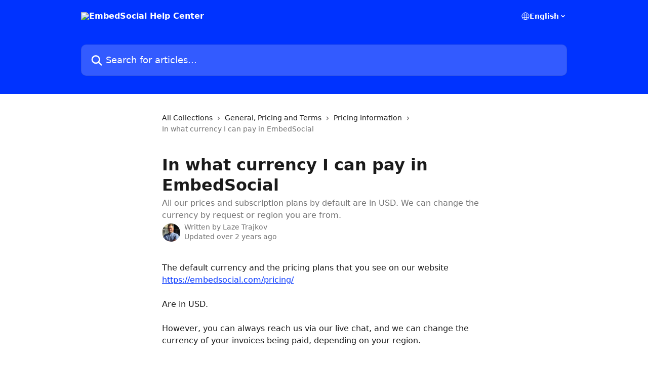

--- FILE ---
content_type: text/html; charset=utf-8
request_url: https://embedsocial.com/help/en/articles/3792816-in-what-currency-i-can-pay-in-embedsocial
body_size: 13955
content:
<!DOCTYPE html><html lang="en"><head><meta charSet="utf-8" data-next-head=""/><title data-next-head="">In what currency I can pay in EmbedSocial | EmbedSocial Help Center</title><meta property="og:title" content="In what currency I can pay in EmbedSocial | EmbedSocial Help Center" data-next-head=""/><meta name="twitter:title" content="In what currency I can pay in EmbedSocial | EmbedSocial Help Center" data-next-head=""/><meta property="og:description" content="All our prices and subscription plans by default are in USD. We can change the currency by request or region you are from." data-next-head=""/><meta name="twitter:description" content="All our prices and subscription plans by default are in USD. We can change the currency by request or region you are from." data-next-head=""/><meta name="description" content="All our prices and subscription plans by default are in USD. We can change the currency by request or region you are from." data-next-head=""/><meta property="og:type" content="article" data-next-head=""/><meta property="og:image" content="https://downloads.intercomcdn.com/i/o/274846/022377e5576a12c5c7cf02e3/80f696bd6ef011b9aa54c8e010f22a71.png" data-next-head=""/><meta property="twitter:image" content="https://downloads.intercomcdn.com/i/o/274846/022377e5576a12c5c7cf02e3/80f696bd6ef011b9aa54c8e010f22a71.png" data-next-head=""/><meta name="robots" content="all" data-next-head=""/><meta name="viewport" content="width=device-width, initial-scale=1" data-next-head=""/><link href="https://intercom.help/embedsocial/assets/favicon" rel="icon" data-next-head=""/><link rel="canonical" href="https://embedsocial.com/help/en/articles/3792816-in-what-currency-i-can-pay-in-embedsocial" data-next-head=""/><link rel="alternate" href="https://embedsocial.com/help/en/articles/3792816-in-what-currency-i-can-pay-in-embedsocial" hrefLang="en" data-next-head=""/><link rel="alternate" href="https://embedsocial.com/help/fr/articles/3792816-en-quelle-devise-puis-je-payer-sur-embedsocial" hrefLang="fr" data-next-head=""/><link rel="alternate" href="https://embedsocial.com/help/de/articles/3792816-in-welcher-wahrung-kann-ich-bei-embedsocial-bezahlen" hrefLang="de" data-next-head=""/><link rel="alternate" href="https://embedsocial.com/help/it/articles/3792816-in-quale-valuta-posso-pagare-su-embedsocial" hrefLang="it" data-next-head=""/><link rel="alternate" href="https://embedsocial.com/help/pt/articles/3792816-em-que-moeda-posso-pagar-na-embedsocial" hrefLang="pt" data-next-head=""/><link rel="alternate" href="https://embedsocial.com/help/es/articles/3792816-en-que-moneda-puedo-pagar-en-embedsocial" hrefLang="es" data-next-head=""/><link rel="alternate" href="https://embedsocial.com/help/en/articles/3792816-in-what-currency-i-can-pay-in-embedsocial" hrefLang="x-default" data-next-head=""/><link nonce="oc+t32HAgJQHZz+B93Qd+aNgCZfJNpURODJd3HER3fo=" rel="preload" href="https://static.intercomassets.com/_next/static/css/3141721a1e975790.css" as="style"/><link nonce="oc+t32HAgJQHZz+B93Qd+aNgCZfJNpURODJd3HER3fo=" rel="stylesheet" href="https://static.intercomassets.com/_next/static/css/3141721a1e975790.css" data-n-g=""/><noscript data-n-css="oc+t32HAgJQHZz+B93Qd+aNgCZfJNpURODJd3HER3fo="></noscript><script defer="" nonce="oc+t32HAgJQHZz+B93Qd+aNgCZfJNpURODJd3HER3fo=" nomodule="" src="https://static.intercomassets.com/_next/static/chunks/polyfills-42372ed130431b0a.js"></script><script defer="" src="https://static.intercomassets.com/_next/static/chunks/7506.a4d4b38169fb1abb.js" nonce="oc+t32HAgJQHZz+B93Qd+aNgCZfJNpURODJd3HER3fo="></script><script src="https://static.intercomassets.com/_next/static/chunks/webpack-bddfdcefc2f9fcc5.js" nonce="oc+t32HAgJQHZz+B93Qd+aNgCZfJNpURODJd3HER3fo=" defer=""></script><script src="https://static.intercomassets.com/_next/static/chunks/framework-1f1b8d38c1d86c61.js" nonce="oc+t32HAgJQHZz+B93Qd+aNgCZfJNpURODJd3HER3fo=" defer=""></script><script src="https://static.intercomassets.com/_next/static/chunks/main-867d51f9867933e7.js" nonce="oc+t32HAgJQHZz+B93Qd+aNgCZfJNpURODJd3HER3fo=" defer=""></script><script src="https://static.intercomassets.com/_next/static/chunks/pages/_app-48cb5066bcd6f6c7.js" nonce="oc+t32HAgJQHZz+B93Qd+aNgCZfJNpURODJd3HER3fo=" defer=""></script><script src="https://static.intercomassets.com/_next/static/chunks/d0502abb-aa607f45f5026044.js" nonce="oc+t32HAgJQHZz+B93Qd+aNgCZfJNpURODJd3HER3fo=" defer=""></script><script src="https://static.intercomassets.com/_next/static/chunks/6190-ef428f6633b5a03f.js" nonce="oc+t32HAgJQHZz+B93Qd+aNgCZfJNpURODJd3HER3fo=" defer=""></script><script src="https://static.intercomassets.com/_next/static/chunks/5729-6d79ddfe1353a77c.js" nonce="oc+t32HAgJQHZz+B93Qd+aNgCZfJNpURODJd3HER3fo=" defer=""></script><script src="https://static.intercomassets.com/_next/static/chunks/296-7834dcf3444315af.js" nonce="oc+t32HAgJQHZz+B93Qd+aNgCZfJNpURODJd3HER3fo=" defer=""></script><script src="https://static.intercomassets.com/_next/static/chunks/4835-9db7cd232aae5617.js" nonce="oc+t32HAgJQHZz+B93Qd+aNgCZfJNpURODJd3HER3fo=" defer=""></script><script src="https://static.intercomassets.com/_next/static/chunks/2735-8954effe331a5dbf.js" nonce="oc+t32HAgJQHZz+B93Qd+aNgCZfJNpURODJd3HER3fo=" defer=""></script><script src="https://static.intercomassets.com/_next/static/chunks/pages/%5BhelpCenterIdentifier%5D/%5Blocale%5D/articles/%5BarticleSlug%5D-cb17d809302ca462.js" nonce="oc+t32HAgJQHZz+B93Qd+aNgCZfJNpURODJd3HER3fo=" defer=""></script><script src="https://static.intercomassets.com/_next/static/owCM6oqJUAqxAIiAh7wdD/_buildManifest.js" nonce="oc+t32HAgJQHZz+B93Qd+aNgCZfJNpURODJd3HER3fo=" defer=""></script><script src="https://static.intercomassets.com/_next/static/owCM6oqJUAqxAIiAh7wdD/_ssgManifest.js" nonce="oc+t32HAgJQHZz+B93Qd+aNgCZfJNpURODJd3HER3fo=" defer=""></script><meta name="sentry-trace" content="466a6b2cd9c2eee8964f74135c68ae27-3b90fa7aebdad69c-0"/><meta name="baggage" content="sentry-environment=production,sentry-release=26d76f7c84b09204ce798b2e4a56b669913ab165,sentry-public_key=187f842308a64dea9f1f64d4b1b9c298,sentry-trace_id=466a6b2cd9c2eee8964f74135c68ae27,sentry-org_id=2129,sentry-sampled=false,sentry-sample_rand=0.1769873981406035,sentry-sample_rate=0"/><style id="__jsx-3015028748">:root{--body-bg: rgb(255, 255, 255);
--body-image: none;
--body-bg-rgb: 255, 255, 255;
--body-border: rgb(230, 230, 230);
--body-primary-color: #1a1a1a;
--body-secondary-color: #737373;
--body-reaction-bg: rgb(242, 242, 242);
--body-reaction-text-color: rgb(64, 64, 64);
--body-toc-active-border: #737373;
--body-toc-inactive-border: #f2f2f2;
--body-toc-inactive-color: #737373;
--body-toc-active-font-weight: 400;
--body-table-border: rgb(204, 204, 204);
--body-color: hsl(0, 0%, 0%);
--footer-bg: rgb(255, 255, 255);
--footer-image: none;
--footer-border: rgb(230, 230, 230);
--footer-color: hsl(211, 10%, 61%);
--header-bg: rgb(0, 51, 255);
--header-image: none;
--header-color: hsl(0, 0%, 100%);
--collection-card-bg: rgb(255, 255, 255);
--collection-card-image: none;
--collection-card-color: hsl(228, 100%, 50%);
--card-bg: rgb(255, 255, 255);
--card-border-color: rgb(230, 230, 230);
--card-border-inner-radius: 6px;
--card-border-radius: 8px;
--card-shadow: 0 1px 2px 0 rgb(0 0 0 / 0.05);
--search-bar-border-radius: 10px;
--search-bar-width: 100%;
--ticket-blue-bg-color: #dce1f9;
--ticket-blue-text-color: #334bfa;
--ticket-green-bg-color: #d7efdc;
--ticket-green-text-color: #0f7134;
--ticket-orange-bg-color: #ffebdb;
--ticket-orange-text-color: #b24d00;
--ticket-red-bg-color: #ffdbdb;
--ticket-red-text-color: #df2020;
--header-height: 405px;
--header-subheader-background-color: #000000;
--header-subheader-font-color: #FFFFFF;
--content-block-bg: rgb(245, 245, 245);
--content-block-image: none;
--content-block-color: hsl(0, 0%, 10%);
--content-block-button-bg: rgb(51, 75, 250);
--content-block-button-image: none;
--content-block-button-color: hsl(0, 0%, 100%);
--content-block-button-radius: 6px;
--primary-color: hsl(228, 100%, 50%);
--primary-color-alpha-10: hsla(228, 100%, 50%, 0.1);
--primary-color-alpha-60: hsla(228, 100%, 50%, 0.6);
--text-on-primary-color: #ffffff}</style><style id="__jsx-1611979459">:root{--font-family-primary: system-ui, "Segoe UI", "Roboto", "Helvetica", "Arial", sans-serif, "Apple Color Emoji", "Segoe UI Emoji", "Segoe UI Symbol"}</style><style id="__jsx-2466147061">:root{--font-family-secondary: system-ui, "Segoe UI", "Roboto", "Helvetica", "Arial", sans-serif, "Apple Color Emoji", "Segoe UI Emoji", "Segoe UI Symbol"}</style><style id="__jsx-cf6f0ea00fa5c760">.fade-background.jsx-cf6f0ea00fa5c760{background:radial-gradient(333.38%100%at 50%0%,rgba(var(--body-bg-rgb),0)0%,rgba(var(--body-bg-rgb),.00925356)11.67%,rgba(var(--body-bg-rgb),.0337355)21.17%,rgba(var(--body-bg-rgb),.0718242)28.85%,rgba(var(--body-bg-rgb),.121898)35.03%,rgba(var(--body-bg-rgb),.182336)40.05%,rgba(var(--body-bg-rgb),.251516)44.25%,rgba(var(--body-bg-rgb),.327818)47.96%,rgba(var(--body-bg-rgb),.409618)51.51%,rgba(var(--body-bg-rgb),.495297)55.23%,rgba(var(--body-bg-rgb),.583232)59.47%,rgba(var(--body-bg-rgb),.671801)64.55%,rgba(var(--body-bg-rgb),.759385)70.81%,rgba(var(--body-bg-rgb),.84436)78.58%,rgba(var(--body-bg-rgb),.9551)88.2%,rgba(var(--body-bg-rgb),1)100%),var(--header-image),var(--header-bg);background-size:cover;background-position-x:center}</style><style id="__jsx-62724fba150252e0">.related_articles section a{color:initial}</style><style id="__jsx-4bed0c08ce36899e">.article_body a:not(.intercom-h2b-button){color:var(--primary-color)}article a.intercom-h2b-button{background-color:var(--primary-color);border:0}.zendesk-article table{overflow-x:scroll!important;display:block!important;height:auto!important}.intercom-interblocks-unordered-nested-list ul,.intercom-interblocks-ordered-nested-list ol{margin-top:16px;margin-bottom:16px}.intercom-interblocks-unordered-nested-list ul .intercom-interblocks-unordered-nested-list ul,.intercom-interblocks-unordered-nested-list ul .intercom-interblocks-ordered-nested-list ol,.intercom-interblocks-ordered-nested-list ol .intercom-interblocks-ordered-nested-list ol,.intercom-interblocks-ordered-nested-list ol .intercom-interblocks-unordered-nested-list ul{margin-top:0;margin-bottom:0}.intercom-interblocks-image a:focus{outline-offset:3px}</style></head><body><div id="__next"><div dir="ltr" class="h-full w-full"><a href="#main-content" class="sr-only font-bold text-header-color focus:not-sr-only focus:absolute focus:left-4 focus:top-4 focus:z-50" aria-roledescription="Link, Press control-option-right-arrow to exit">Skip to main content</a><main class="header__lite"><header id="header" data-testid="header" class="jsx-cf6f0ea00fa5c760 flex flex-col text-header-color"><div class="jsx-cf6f0ea00fa5c760 relative flex grow flex-col mb-9 bg-header-bg bg-header-image bg-cover bg-center pb-9"><div id="sr-announcement" aria-live="polite" class="jsx-cf6f0ea00fa5c760 sr-only"></div><div class="jsx-cf6f0ea00fa5c760 flex h-full flex-col items-center marker:shrink-0"><section class="relative flex w-full flex-col mb-6 pb-6"><div class="header__meta_wrapper flex justify-center px-5 pt-6 leading-none sm:px-10"><div class="flex items-center w-240" data-testid="subheader-container"><div class="mo__body header__site_name"><div class="header__logo"><a href="/help/en/"><img src="https://downloads.intercomcdn.com/i/o/274844/20a310a0a9cac2b2be4c2bea/6015aaa8ad3ef6eeb9eabbd43a33a77c.png" height="43" alt="EmbedSocial Help Center"/></a></div></div><div><div class="flex items-center font-semibold"><div class="flex items-center md:hidden" data-testid="small-screen-children"><button class="flex items-center border-none bg-transparent px-1.5" data-testid="hamburger-menu-button" aria-label="Open menu"><svg width="24" height="24" viewBox="0 0 16 16" xmlns="http://www.w3.org/2000/svg" class="fill-current"><path d="M1.86861 2C1.38889 2 1 2.3806 1 2.85008C1 3.31957 1.38889 3.70017 1.86861 3.70017H14.1314C14.6111 3.70017 15 3.31957 15 2.85008C15 2.3806 14.6111 2 14.1314 2H1.86861Z"></path><path d="M1 8C1 7.53051 1.38889 7.14992 1.86861 7.14992H14.1314C14.6111 7.14992 15 7.53051 15 8C15 8.46949 14.6111 8.85008 14.1314 8.85008H1.86861C1.38889 8.85008 1 8.46949 1 8Z"></path><path d="M1 13.1499C1 12.6804 1.38889 12.2998 1.86861 12.2998H14.1314C14.6111 12.2998 15 12.6804 15 13.1499C15 13.6194 14.6111 14 14.1314 14H1.86861C1.38889 14 1 13.6194 1 13.1499Z"></path></svg></button><div class="fixed right-0 top-0 z-50 h-full w-full hidden" data-testid="hamburger-menu"><div class="flex h-full w-full justify-end bg-black bg-opacity-30"><div class="flex h-fit w-full flex-col bg-white opacity-100 sm:h-full sm:w-1/2"><button class="text-body-font flex items-center self-end border-none bg-transparent pr-6 pt-6" data-testid="hamburger-menu-close-button" aria-label="Close menu"><svg width="24" height="24" viewBox="0 0 16 16" xmlns="http://www.w3.org/2000/svg"><path d="M3.5097 3.5097C3.84165 3.17776 4.37984 3.17776 4.71178 3.5097L7.99983 6.79775L11.2879 3.5097C11.6198 3.17776 12.158 3.17776 12.49 3.5097C12.8219 3.84165 12.8219 4.37984 12.49 4.71178L9.20191 7.99983L12.49 11.2879C12.8219 11.6198 12.8219 12.158 12.49 12.49C12.158 12.8219 11.6198 12.8219 11.2879 12.49L7.99983 9.20191L4.71178 12.49C4.37984 12.8219 3.84165 12.8219 3.5097 12.49C3.17776 12.158 3.17776 11.6198 3.5097 11.2879L6.79775 7.99983L3.5097 4.71178C3.17776 4.37984 3.17776 3.84165 3.5097 3.5097Z"></path></svg></button><nav class="flex flex-col pl-4 text-black"><div class="relative cursor-pointer has-[:focus]:outline"><select class="peer absolute z-10 block h-6 w-full cursor-pointer opacity-0 md:text-base" aria-label="Change language" id="language-selector"><option value="/help/en/articles/3792816-in-what-currency-i-can-pay-in-embedsocial" class="text-black" selected="">English</option><option value="/help/fr/articles/3792816-en-quelle-devise-puis-je-payer-sur-embedsocial" class="text-black">Français</option><option value="/help/de/articles/3792816-in-welcher-wahrung-kann-ich-bei-embedsocial-bezahlen" class="text-black">Deutsch</option><option value="/help/it/articles/3792816-in-quale-valuta-posso-pagare-su-embedsocial" class="text-black">Italiano</option><option value="/help/ja/articles/3792816" class="text-black">日本語</option><option value="/help/pt/articles/3792816-em-que-moeda-posso-pagar-na-embedsocial" class="text-black">Português</option><option value="/help/es/articles/3792816-en-que-moneda-puedo-pagar-en-embedsocial" class="text-black">Español</option></select><div class="mb-10 ml-5 flex items-center gap-1 text-md hover:opacity-80 peer-hover:opacity-80 md:m-0 md:ml-3 md:text-base" aria-hidden="true"><svg id="locale-picker-globe" width="16" height="16" viewBox="0 0 16 16" fill="none" xmlns="http://www.w3.org/2000/svg" class="shrink-0" aria-hidden="true"><path d="M8 15C11.866 15 15 11.866 15 8C15 4.13401 11.866 1 8 1C4.13401 1 1 4.13401 1 8C1 11.866 4.13401 15 8 15Z" stroke="currentColor" stroke-linecap="round" stroke-linejoin="round"></path><path d="M8 15C9.39949 15 10.534 11.866 10.534 8C10.534 4.13401 9.39949 1 8 1C6.60051 1 5.466 4.13401 5.466 8C5.466 11.866 6.60051 15 8 15Z" stroke="currentColor" stroke-linecap="round" stroke-linejoin="round"></path><path d="M1.448 5.75989H14.524" stroke="currentColor" stroke-linecap="round" stroke-linejoin="round"></path><path d="M1.448 10.2402H14.524" stroke="currentColor" stroke-linecap="round" stroke-linejoin="round"></path></svg>English<svg id="locale-picker-arrow" width="16" height="16" viewBox="0 0 16 16" fill="none" xmlns="http://www.w3.org/2000/svg" class="shrink-0" aria-hidden="true"><path d="M5 6.5L8.00093 9.5L11 6.50187" stroke="currentColor" stroke-width="1.5" stroke-linecap="round" stroke-linejoin="round"></path></svg></div></div></nav></div></div></div></div><nav class="hidden items-center md:flex" data-testid="large-screen-children"><div class="relative cursor-pointer has-[:focus]:outline"><select class="peer absolute z-10 block h-6 w-full cursor-pointer opacity-0 md:text-base" aria-label="Change language" id="language-selector"><option value="/help/en/articles/3792816-in-what-currency-i-can-pay-in-embedsocial" class="text-black" selected="">English</option><option value="/help/fr/articles/3792816-en-quelle-devise-puis-je-payer-sur-embedsocial" class="text-black">Français</option><option value="/help/de/articles/3792816-in-welcher-wahrung-kann-ich-bei-embedsocial-bezahlen" class="text-black">Deutsch</option><option value="/help/it/articles/3792816-in-quale-valuta-posso-pagare-su-embedsocial" class="text-black">Italiano</option><option value="/help/ja/articles/3792816" class="text-black">日本語</option><option value="/help/pt/articles/3792816-em-que-moeda-posso-pagar-na-embedsocial" class="text-black">Português</option><option value="/help/es/articles/3792816-en-que-moneda-puedo-pagar-en-embedsocial" class="text-black">Español</option></select><div class="mb-10 ml-5 flex items-center gap-1 text-md hover:opacity-80 peer-hover:opacity-80 md:m-0 md:ml-3 md:text-base" aria-hidden="true"><svg id="locale-picker-globe" width="16" height="16" viewBox="0 0 16 16" fill="none" xmlns="http://www.w3.org/2000/svg" class="shrink-0" aria-hidden="true"><path d="M8 15C11.866 15 15 11.866 15 8C15 4.13401 11.866 1 8 1C4.13401 1 1 4.13401 1 8C1 11.866 4.13401 15 8 15Z" stroke="currentColor" stroke-linecap="round" stroke-linejoin="round"></path><path d="M8 15C9.39949 15 10.534 11.866 10.534 8C10.534 4.13401 9.39949 1 8 1C6.60051 1 5.466 4.13401 5.466 8C5.466 11.866 6.60051 15 8 15Z" stroke="currentColor" stroke-linecap="round" stroke-linejoin="round"></path><path d="M1.448 5.75989H14.524" stroke="currentColor" stroke-linecap="round" stroke-linejoin="round"></path><path d="M1.448 10.2402H14.524" stroke="currentColor" stroke-linecap="round" stroke-linejoin="round"></path></svg>English<svg id="locale-picker-arrow" width="16" height="16" viewBox="0 0 16 16" fill="none" xmlns="http://www.w3.org/2000/svg" class="shrink-0" aria-hidden="true"><path d="M5 6.5L8.00093 9.5L11 6.50187" stroke="currentColor" stroke-width="1.5" stroke-linecap="round" stroke-linejoin="round"></path></svg></div></div></nav></div></div></div></div></section><section class="relative mx-5 flex h-full w-full flex-col items-center px-5 sm:px-10"><div class="flex h-full max-w-full flex-col w-240 justify-end" data-testid="main-header-container"><div id="search-bar" class="relative w-full"><form action="/help/en/" autoComplete="off"><div class="flex w-full flex-col items-start"><div class="relative flex w-full sm:w-search-bar"><label for="search-input" class="sr-only">Search for articles...</label><input id="search-input" type="text" autoComplete="off" class="peer w-full rounded-search-bar border border-black-alpha-8 bg-white-alpha-20 p-4 ps-12 font-secondary text-lg text-header-color shadow-search-bar outline-none transition ease-linear placeholder:text-header-color hover:bg-white-alpha-27 hover:shadow-search-bar-hover focus:border-transparent focus:bg-white focus:text-black-10 focus:shadow-search-bar-focused placeholder:focus:text-black-45" placeholder="Search for articles..." name="q" aria-label="Search for articles..." value=""/><div class="absolute inset-y-0 start-0 flex items-center fill-header-color peer-focus-visible:fill-black-45 pointer-events-none ps-5"><svg width="22" height="21" viewBox="0 0 22 21" xmlns="http://www.w3.org/2000/svg" class="fill-inherit" aria-hidden="true"><path fill-rule="evenodd" clip-rule="evenodd" d="M3.27485 8.7001C3.27485 5.42781 5.92757 2.7751 9.19985 2.7751C12.4721 2.7751 15.1249 5.42781 15.1249 8.7001C15.1249 11.9724 12.4721 14.6251 9.19985 14.6251C5.92757 14.6251 3.27485 11.9724 3.27485 8.7001ZM9.19985 0.225098C4.51924 0.225098 0.724854 4.01948 0.724854 8.7001C0.724854 13.3807 4.51924 17.1751 9.19985 17.1751C11.0802 17.1751 12.8176 16.5627 14.2234 15.5265L19.0981 20.4013C19.5961 20.8992 20.4033 20.8992 20.9013 20.4013C21.3992 19.9033 21.3992 19.0961 20.9013 18.5981L16.0264 13.7233C17.0625 12.3176 17.6749 10.5804 17.6749 8.7001C17.6749 4.01948 13.8805 0.225098 9.19985 0.225098Z"></path></svg></div></div></div></form></div></div></section></div></div></header><div class="z-1 flex shrink-0 grow basis-auto justify-center px-5 sm:px-10"><section data-testid="main-content" id="main-content" class="max-w-full w-240"><section data-testid="article-section" class="section section__article"><div class="justify-center flex"><div class="relative z-3 w-full lg:max-w-160 "><div class="flex pb-6 max-md:pb-2 lg:max-w-160"><div tabindex="-1" class="focus:outline-none"><div class="flex flex-wrap items-baseline pb-4 text-base" tabindex="0" role="navigation" aria-label="Breadcrumb"><a href="/help/en/" class="pr-2 text-body-primary-color no-underline hover:text-body-secondary-color">All Collections</a><div class="pr-2" aria-hidden="true"><svg width="6" height="10" viewBox="0 0 6 10" class="block h-2 w-2 fill-body-secondary-color rtl:rotate-180" xmlns="http://www.w3.org/2000/svg"><path fill-rule="evenodd" clip-rule="evenodd" d="M0.648862 0.898862C0.316916 1.23081 0.316916 1.769 0.648862 2.10094L3.54782 4.9999L0.648862 7.89886C0.316916 8.23081 0.316917 8.769 0.648862 9.10094C0.980808 9.43289 1.519 9.43289 1.85094 9.10094L5.35094 5.60094C5.68289 5.269 5.68289 4.73081 5.35094 4.39886L1.85094 0.898862C1.519 0.566916 0.980807 0.566916 0.648862 0.898862Z"></path></svg></div><a href="https://embedsocial.com/help/en/collections/1596915-general-pricing-and-terms" class="pr-2 text-body-primary-color no-underline hover:text-body-secondary-color" data-testid="breadcrumb-0">General, Pricing and Terms</a><div class="pr-2" aria-hidden="true"><svg width="6" height="10" viewBox="0 0 6 10" class="block h-2 w-2 fill-body-secondary-color rtl:rotate-180" xmlns="http://www.w3.org/2000/svg"><path fill-rule="evenodd" clip-rule="evenodd" d="M0.648862 0.898862C0.316916 1.23081 0.316916 1.769 0.648862 2.10094L3.54782 4.9999L0.648862 7.89886C0.316916 8.23081 0.316917 8.769 0.648862 9.10094C0.980808 9.43289 1.519 9.43289 1.85094 9.10094L5.35094 5.60094C5.68289 5.269 5.68289 4.73081 5.35094 4.39886L1.85094 0.898862C1.519 0.566916 0.980807 0.566916 0.648862 0.898862Z"></path></svg></div><a href="https://embedsocial.com/help/en/collections/2203422-pricing-information" class="pr-2 text-body-primary-color no-underline hover:text-body-secondary-color" data-testid="breadcrumb-1">Pricing Information</a><div class="pr-2" aria-hidden="true"><svg width="6" height="10" viewBox="0 0 6 10" class="block h-2 w-2 fill-body-secondary-color rtl:rotate-180" xmlns="http://www.w3.org/2000/svg"><path fill-rule="evenodd" clip-rule="evenodd" d="M0.648862 0.898862C0.316916 1.23081 0.316916 1.769 0.648862 2.10094L3.54782 4.9999L0.648862 7.89886C0.316916 8.23081 0.316917 8.769 0.648862 9.10094C0.980808 9.43289 1.519 9.43289 1.85094 9.10094L5.35094 5.60094C5.68289 5.269 5.68289 4.73081 5.35094 4.39886L1.85094 0.898862C1.519 0.566916 0.980807 0.566916 0.648862 0.898862Z"></path></svg></div><div class="text-body-secondary-color">In what currency I can pay in EmbedSocial</div></div></div></div><div class=""><div class="article intercom-force-break"><div class="mb-10 max-lg:mb-6"><div class="flex flex-col gap-4"><div class="flex flex-col"><h1 class="mb-1 font-primary text-2xl font-bold leading-10 text-body-primary-color">In what currency I can pay in EmbedSocial</h1><div class="text-md font-normal leading-normal text-body-secondary-color"><p>All our prices and subscription plans by default are in USD. We can change the currency by request or region you are from.</p></div></div><div class="avatar"><div class="avatar__photo"><img width="24" height="24" src="https://static.intercomassets.com/avatars/4678609/square_128/Profile_Photo_2-1616752332.jpg" alt="Laze Trajkov avatar" class="inline-flex items-center justify-center rounded-full bg-primary text-lg font-bold leading-6 text-primary-text shadow-solid-2 shadow-body-bg [&amp;:nth-child(n+2)]:hidden lg:[&amp;:nth-child(n+2)]:inline-flex h-8 w-8 sm:h-9 sm:w-9"/></div><div class="avatar__info -mt-0.5 text-base"><span class="text-body-secondary-color"><div>Written by <span>Laze Trajkov</span></div> <!-- -->Updated over 2 years ago</span></div></div></div></div><div class="jsx-4bed0c08ce36899e "><div class="jsx-4bed0c08ce36899e article_body"><article class="jsx-4bed0c08ce36899e "><div class="intercom-interblocks-paragraph no-margin intercom-interblocks-align-left"><p>The default currency and the pricing plans that you see on our website<br/>​<a href="https://embedsocial.com/pricing/" rel="nofollow noopener noreferrer" target="_blank">https://embedsocial.com/pricing/</a><br/>​<br/>Are in USD.<br/>​<br/>However, you can always reach us via our live chat, and we can change the currency of your invoices being paid, depending on your region.<br/>​</p></div><div class="intercom-interblocks-callout" style="background-color:#e3e7fa80;border-color:#334bfa33"><div class="intercom-interblocks-paragraph no-margin intercom-interblocks-align-left"><p>You can contact us at <a href="mailto:support@embedsocial.com" rel="nofollow noopener noreferrer" target="_blank">support@embedsocial.com</a> or visit our homepage and reach us on the live chat support.<br/>​<br/>Thank you 🙏 </p></div></div><section class="jsx-62724fba150252e0 related_articles my-6"><hr class="jsx-62724fba150252e0 my-6 sm:my-8"/><div class="jsx-62724fba150252e0 mb-3 text-xl font-bold">Related Articles</div><section class="flex flex-col rounded-card border border-solid border-card-border bg-card-bg p-2 sm:p-3"><a class="duration-250 group/article flex flex-row justify-between gap-2 py-2 no-underline transition ease-linear hover:bg-primary-alpha-10 hover:text-primary sm:rounded-card-inner sm:py-3 rounded-card-inner px-3" href="https://embedsocial.com/help/en/articles/2324928-what-is-the-price" data-testid="article-link"><div class="flex flex-col p-0"><span class="m-0 text-md text-body-primary-color group-hover/article:text-primary">What is the Price?</span></div><div class="flex shrink-0 flex-col justify-center p-0"><svg class="block h-4 w-4 text-primary ltr:-rotate-90 rtl:rotate-90" fill="currentColor" viewBox="0 0 20 20" xmlns="http://www.w3.org/2000/svg"><path fill-rule="evenodd" d="M5.293 7.293a1 1 0 011.414 0L10 10.586l3.293-3.293a1 1 0 111.414 1.414l-4 4a1 1 0 01-1.414 0l-4-4a1 1 0 010-1.414z" clip-rule="evenodd"></path></svg></div></a><a class="duration-250 group/article flex flex-row justify-between gap-2 py-2 no-underline transition ease-linear hover:bg-primary-alpha-10 hover:text-primary sm:rounded-card-inner sm:py-3 rounded-card-inner px-3" href="https://embedsocial.com/help/en/articles/3792768-how-can-i-convert-to-a-yearly-subscription" data-testid="article-link"><div class="flex flex-col p-0"><span class="m-0 text-md text-body-primary-color group-hover/article:text-primary">How can I convert to a yearly subscription?</span></div><div class="flex shrink-0 flex-col justify-center p-0"><svg class="block h-4 w-4 text-primary ltr:-rotate-90 rtl:rotate-90" fill="currentColor" viewBox="0 0 20 20" xmlns="http://www.w3.org/2000/svg"><path fill-rule="evenodd" d="M5.293 7.293a1 1 0 011.414 0L10 10.586l3.293-3.293a1 1 0 111.414 1.414l-4 4a1 1 0 01-1.414 0l-4-4a1 1 0 010-1.414z" clip-rule="evenodd"></path></svg></div></a><a class="duration-250 group/article flex flex-row justify-between gap-2 py-2 no-underline transition ease-linear hover:bg-primary-alpha-10 hover:text-primary sm:rounded-card-inner sm:py-3 rounded-card-inner px-3" href="https://embedsocial.com/help/en/articles/3793814-do-you-offer-discounts" data-testid="article-link"><div class="flex flex-col p-0"><span class="m-0 text-md text-body-primary-color group-hover/article:text-primary">Do you offer discounts?</span></div><div class="flex shrink-0 flex-col justify-center p-0"><svg class="block h-4 w-4 text-primary ltr:-rotate-90 rtl:rotate-90" fill="currentColor" viewBox="0 0 20 20" xmlns="http://www.w3.org/2000/svg"><path fill-rule="evenodd" d="M5.293 7.293a1 1 0 011.414 0L10 10.586l3.293-3.293a1 1 0 111.414 1.414l-4 4a1 1 0 01-1.414 0l-4-4a1 1 0 010-1.414z" clip-rule="evenodd"></path></svg></div></a><a class="duration-250 group/article flex flex-row justify-between gap-2 py-2 no-underline transition ease-linear hover:bg-primary-alpha-10 hover:text-primary sm:rounded-card-inner sm:py-3 rounded-card-inner px-3" href="https://embedsocial.com/help/en/articles/8100189-do-you-have-a-free-plan" data-testid="article-link"><div class="flex flex-col p-0"><span class="m-0 text-md text-body-primary-color group-hover/article:text-primary">Do you have a free plan?</span></div><div class="flex shrink-0 flex-col justify-center p-0"><svg class="block h-4 w-4 text-primary ltr:-rotate-90 rtl:rotate-90" fill="currentColor" viewBox="0 0 20 20" xmlns="http://www.w3.org/2000/svg"><path fill-rule="evenodd" d="M5.293 7.293a1 1 0 011.414 0L10 10.586l3.293-3.293a1 1 0 111.414 1.414l-4 4a1 1 0 01-1.414 0l-4-4a1 1 0 010-1.414z" clip-rule="evenodd"></path></svg></div></a><a class="duration-250 group/article flex flex-row justify-between gap-2 py-2 no-underline transition ease-linear hover:bg-primary-alpha-10 hover:text-primary sm:rounded-card-inner sm:py-3 rounded-card-inner px-3" href="https://embedsocial.com/help/en/articles/10201055-product-feeds-in-embedsocial" data-testid="article-link"><div class="flex flex-col p-0"><span class="m-0 text-md text-body-primary-color group-hover/article:text-primary">Product Feeds in EmbedSocial</span></div><div class="flex shrink-0 flex-col justify-center p-0"><svg class="block h-4 w-4 text-primary ltr:-rotate-90 rtl:rotate-90" fill="currentColor" viewBox="0 0 20 20" xmlns="http://www.w3.org/2000/svg"><path fill-rule="evenodd" d="M5.293 7.293a1 1 0 011.414 0L10 10.586l3.293-3.293a1 1 0 111.414 1.414l-4 4a1 1 0 01-1.414 0l-4-4a1 1 0 010-1.414z" clip-rule="evenodd"></path></svg></div></a></section></section></article></div></div></div></div><div class="intercom-reaction-picker -mb-4 -ml-4 -mr-4 mt-6 rounded-card sm:-mb-2 sm:-ml-1 sm:-mr-1 sm:mt-8" role="group" aria-label="feedback form"><div class="intercom-reaction-prompt">Did this answer your question?</div><div class="intercom-reactions-container"><button class="intercom-reaction" aria-label="Disappointed Reaction" tabindex="0" data-reaction-text="disappointed" aria-pressed="false"><span title="Disappointed">😞</span></button><button class="intercom-reaction" aria-label="Neutral Reaction" tabindex="0" data-reaction-text="neutral" aria-pressed="false"><span title="Neutral">😐</span></button><button class="intercom-reaction" aria-label="Smiley Reaction" tabindex="0" data-reaction-text="smiley" aria-pressed="false"><span title="Smiley">😃</span></button></div></div></div></div></section></section></div><footer id="footer" class="mt-24 shrink-0 bg-footer-bg px-0 py-12 text-left text-base text-footer-color"><div class="shrink-0 grow basis-auto px-5 sm:px-10"><div class="mx-auto max-w-240 sm:w-auto"><div><div class="flex grow flex-col items-start" data-testid="multi-level-footer-layout"><div class="grid w-full grid-cols-2 gap-14 sm:flex sm:flex-row sm:flex-wrap"><div class=""><div class="flex w-footer-column flex-col break-words"><p class="mb-6 text-start font-semibold">How to embed</p><ul data-testid="custom-links" class="p-0" id="custom-links"><li class="mb-4 list-none"><a target="_blank" href="https://embedsocial.com/blog/embed-google-reviews/" rel="nofollow noreferrer noopener" data-testid="footer-custom-link-0" class="no-underline">Google reviews</a></li><li class="mb-4 list-none"><a target="_blank" href="https://embedsocial.com/blog/embed-instagram-stories/" rel="nofollow noreferrer noopener" data-testid="footer-custom-link-1" class="no-underline">Instagram stories</a></li><li class="mb-4 list-none"><a target="_blank" href="https://embedsocial.com/blog/embed-instagram-feed-for-free/" rel="nofollow noreferrer noopener" data-testid="footer-custom-link-2" class="no-underline">Instagram feed</a></li></ul></div></div><div class=""><div class="flex w-footer-column flex-col break-words"><p class="mb-6 text-start font-semibold">Social Widgets</p><ul data-testid="custom-links" class="p-0" id="custom-links"><li class="mb-4 list-none"><a target="_blank" href="https://embedsocial.com/free-instagram-widget/" rel="nofollow noreferrer noopener" data-testid="footer-custom-link-0" class="no-underline">Instagram widget</a></li><li class="mb-4 list-none"><a target="_blank" href="https://embedsocial.com/tiktok-widget/" rel="nofollow noreferrer noopener" data-testid="footer-custom-link-1" class="no-underline">TikTok widget</a></li><li class="mb-4 list-none"><a target="_blank" href="https://embedsocial.com/linkedin-widget/" rel="nofollow noreferrer noopener" data-testid="footer-custom-link-2" class="no-underline">LinkedIn widget</a></li></ul></div></div><div class=""><div class="flex w-footer-column flex-col break-words"><p class="mb-6 text-start font-semibold">Reviews widgets</p><ul data-testid="custom-links" class="p-0" id="custom-links"><li class="mb-4 list-none"><a target="_blank" href="https://embedsocial.com/widgets/facebook-reviews/" rel="nofollow noreferrer noopener" data-testid="footer-custom-link-0" class="no-underline">Facebook widget</a></li><li class="mb-4 list-none"><a target="_blank" href="https://embedsocial.com/yelp-reviews/" rel="nofollow noreferrer noopener" data-testid="footer-custom-link-1" class="no-underline">Yelp widget</a></li><li class="mb-4 list-none"><a target="_blank" href="https://embedsocial.com/google-reviews-widget/" rel="nofollow noreferrer noopener" data-testid="footer-custom-link-2" class="no-underline">Google reviews widget</a></li></ul></div></div><div class=""><div class="flex w-footer-column flex-col break-words"><p class="mb-6 text-start font-semibold">Templates</p><ul data-testid="custom-links" class="p-0" id="custom-links"><li class="mb-4 list-none"><a target="_blank" href="https://embedsocial.com/p/templates/reviews/category/slider" rel="nofollow noreferrer noopener" data-testid="footer-custom-link-0" class="no-underline">Reviews sliders</a></li><li class="mb-4 list-none"><a target="_blank" href="https://embedsocial.com/p/templates/reviews/category/feed" rel="nofollow noreferrer noopener" data-testid="footer-custom-link-1" class="no-underline">Reviews feeds</a></li><li class="mb-4 list-none"><a target="_blank" href="https://embedsocial.com/p/templates/reviews/category/badge" rel="nofollow noreferrer noopener" data-testid="footer-custom-link-2" class="no-underline">Reviews badges</a></li></ul></div></div><div class=""><div class="flex w-footer-column flex-col break-words"><p class="mb-6 text-start font-semibold">Feed Templates</p><ul data-testid="custom-links" class="p-0" id="custom-links"><li class="mb-4 list-none"><a target="_blank" href="https://embedsocial.com/p/templates/classic-instagram-slider-widget" rel="nofollow noreferrer noopener" data-testid="footer-custom-link-0" class="no-underline">Instagram slider</a></li><li class="mb-4 list-none"><a target="_blank" href="https://embedsocial.com/p/templates/instagram-grid-gallery-widget" rel="nofollow noreferrer noopener" data-testid="footer-custom-link-1" class="no-underline">Instagram grid</a></li><li class="mb-4 list-none"><a target="_blank" href="https://embedsocial.com/p/templates/classic-instagram-collage-widget" rel="nofollow noreferrer noopener" data-testid="footer-custom-link-2" class="no-underline">Instagram collage</a></li></ul></div></div></div></div><hr class="border-grey-600 my-12 border-t bg-footer-border opacity-20"/><div class="flex flex-row"><div class="flex-1"><div class="align-middle text-lg text-footer-color"><a class="no-underline" href="/help/en/"><img data-testid="logo-img" src="https://downloads.intercomcdn.com/i/o/274844/20a310a0a9cac2b2be4c2bea/6015aaa8ad3ef6eeb9eabbd43a33a77c.png" alt="EmbedSocial Help Center" class="max-h-8 contrast-80"/></a></div><div class="mt-10 block sm:hidden"><ul data-testid="social-links" class="flex flex-wrap items-center gap-4 p-0 justify-start sm:justify-end" id="social-links"><li class="list-none align-middle"><a target="_blank" href="https://www.facebook.com/embedsocial" rel="nofollow noreferrer noopener" data-testid="footer-social-link-0" class="no-underline"><img src="https://intercom.help/embedsocial/assets/svg/icon:social-facebook/909aa5" alt="" aria-label="https://www.facebook.com/embedsocial" width="16" height="16" loading="lazy" data-testid="social-icon-facebook"/></a></li><li class="list-none align-middle"><a target="_blank" href="https://www.twitter.com/embedsocial" rel="nofollow noreferrer noopener" data-testid="footer-social-link-1" class="no-underline"><img src="https://intercom.help/embedsocial/assets/svg/icon:social-twitter/909aa5" alt="" aria-label="https://www.twitter.com/embedsocial" width="16" height="16" loading="lazy" data-testid="social-icon-twitter"/></a></li><li class="list-none align-middle"><a target="_blank" href="https://www.linkedin.com/company/embedsocial/" rel="nofollow noreferrer noopener" data-testid="footer-social-link-2" class="no-underline"><img src="https://intercom.help/embedsocial/assets/svg/icon:social-linkedin/909aa5" alt="" aria-label="https://www.linkedin.com/company/embedsocial/" width="16" height="16" loading="lazy" data-testid="social-icon-linkedin"/></a></li></ul></div></div><div class="hidden flex-col items-end sm:flex sm:flex-1 md:max-w-113 md:flex-none"><ul data-testid="social-links" class="flex flex-wrap items-center gap-4 p-0 justify-start sm:justify-end" id="social-links"><li class="list-none align-middle"><a target="_blank" href="https://www.facebook.com/embedsocial" rel="nofollow noreferrer noopener" data-testid="footer-social-link-0" class="no-underline"><img src="https://intercom.help/embedsocial/assets/svg/icon:social-facebook/909aa5" alt="" aria-label="https://www.facebook.com/embedsocial" width="16" height="16" loading="lazy" data-testid="social-icon-facebook"/></a></li><li class="list-none align-middle"><a target="_blank" href="https://www.twitter.com/embedsocial" rel="nofollow noreferrer noopener" data-testid="footer-social-link-1" class="no-underline"><img src="https://intercom.help/embedsocial/assets/svg/icon:social-twitter/909aa5" alt="" aria-label="https://www.twitter.com/embedsocial" width="16" height="16" loading="lazy" data-testid="social-icon-twitter"/></a></li><li class="list-none align-middle"><a target="_blank" href="https://www.linkedin.com/company/embedsocial/" rel="nofollow noreferrer noopener" data-testid="footer-social-link-2" class="no-underline"><img src="https://intercom.help/embedsocial/assets/svg/icon:social-linkedin/909aa5" alt="" aria-label="https://www.linkedin.com/company/embedsocial/" width="16" height="16" loading="lazy" data-testid="social-icon-linkedin"/></a></li></ul></div></div></div></div></div></footer></main></div></div><script id="__NEXT_DATA__" type="application/json" nonce="oc+t32HAgJQHZz+B93Qd+aNgCZfJNpURODJd3HER3fo=">{"props":{"pageProps":{"app":{"id":"pha4gb2e","messengerUrl":"https://widget.intercom.io/widget/pha4gb2e","name":"EmbedSocial","poweredByIntercomUrl":"https://www.intercom.com/intercom-link?company=EmbedSocial\u0026solution=customer-support\u0026utm_campaign=intercom-link\u0026utm_content=We+run+on+Intercom\u0026utm_medium=help-center\u0026utm_referrer=http%3A%2F%2Fembedsocial.com%2Fhelp%2Fen%2Farticles%2F3792816-in-what-currency-i-can-pay-in-embedsocial\u0026utm_source=desktop-web","features":{"consentBannerBeta":false,"customNotFoundErrorMessage":false,"disableFontPreloading":false,"disableNoMarginClassTransformation":false,"finOnHelpCenter":false,"hideIconsWithBackgroundImages":false,"messengerCustomFonts":false}},"helpCenterSite":{"customDomain":"embedsocial.com","defaultLocale":"en","disableBranding":true,"externalLoginName":null,"externalLoginUrl":null,"footerContactDetails":null,"footerLinks":{"custom":[{"id":51644,"help_center_site_id":571151,"title":"Google reviews","url":"https://embedsocial.com/blog/embed-google-reviews/","sort_order":1,"link_location":"footer","site_link_group_id":36849},{"id":51647,"help_center_site_id":571151,"title":"Reviews sliders","url":"https://embedsocial.com/p/templates/reviews/category/slider","sort_order":1,"link_location":"footer","site_link_group_id":36850},{"id":51702,"help_center_site_id":571151,"title":"Instagram widget","url":"https://embedsocial.com/free-instagram-widget/","sort_order":1,"link_location":"footer","site_link_group_id":37018},{"id":51713,"help_center_site_id":571151,"title":"Facebook widget","url":"https://embedsocial.com/widgets/facebook-reviews/","sort_order":1,"link_location":"footer","site_link_group_id":37029},{"id":51729,"help_center_site_id":571151,"title":"Instagram slider","url":"https://embedsocial.com/p/templates/classic-instagram-slider-widget","sort_order":1,"link_location":"footer","site_link_group_id":37042},{"id":51645,"help_center_site_id":571151,"title":"Instagram stories","url":"https://embedsocial.com/blog/embed-instagram-stories/","sort_order":2,"link_location":"footer","site_link_group_id":36849},{"id":51648,"help_center_site_id":571151,"title":"Reviews feeds","url":"https://embedsocial.com/p/templates/reviews/category/feed","sort_order":2,"link_location":"footer","site_link_group_id":36850},{"id":51704,"help_center_site_id":571151,"title":"TikTok widget","url":"https://embedsocial.com/tiktok-widget/","sort_order":2,"link_location":"footer","site_link_group_id":37018},{"id":51714,"help_center_site_id":571151,"title":"Yelp widget","url":"https://embedsocial.com/yelp-reviews/","sort_order":2,"link_location":"footer","site_link_group_id":37029},{"id":51730,"help_center_site_id":571151,"title":"Instagram grid","url":"https://embedsocial.com/p/templates/instagram-grid-gallery-widget","sort_order":2,"link_location":"footer","site_link_group_id":37042},{"id":51646,"help_center_site_id":571151,"title":"Instagram feed","url":"https://embedsocial.com/blog/embed-instagram-feed-for-free/","sort_order":3,"link_location":"footer","site_link_group_id":36849},{"id":51649,"help_center_site_id":571151,"title":"Reviews badges","url":"https://embedsocial.com/p/templates/reviews/category/badge","sort_order":3,"link_location":"footer","site_link_group_id":36850},{"id":51703,"help_center_site_id":571151,"title":"LinkedIn widget","url":"https://embedsocial.com/linkedin-widget/","sort_order":3,"link_location":"footer","site_link_group_id":37018},{"id":51715,"help_center_site_id":571151,"title":"Google reviews widget","url":"https://embedsocial.com/google-reviews-widget/","sort_order":3,"link_location":"footer","site_link_group_id":37029},{"id":51728,"help_center_site_id":571151,"title":"Instagram collage","url":"https://embedsocial.com/p/templates/classic-instagram-collage-widget","sort_order":3,"link_location":"footer","site_link_group_id":37042}],"socialLinks":[{"iconUrl":"https://intercom.help/embedsocial/assets/svg/icon:social-facebook","provider":"facebook","url":"https://www.facebook.com/embedsocial"},{"iconUrl":"https://intercom.help/embedsocial/assets/svg/icon:social-twitter","provider":"twitter","url":"https://www.twitter.com/embedsocial"},{"iconUrl":"https://intercom.help/embedsocial/assets/svg/icon:social-linkedin","provider":"linkedin","url":"https://www.linkedin.com/company/embedsocial/"}],"linkGroups":[{"title":"How to embed","links":[{"title":"Google reviews","url":"https://embedsocial.com/blog/embed-google-reviews/"},{"title":"Instagram stories","url":"https://embedsocial.com/blog/embed-instagram-stories/"},{"title":"Instagram feed","url":"https://embedsocial.com/blog/embed-instagram-feed-for-free/"}]},{"title":"Social Widgets","links":[{"title":"Instagram widget","url":"https://embedsocial.com/free-instagram-widget/"},{"title":"TikTok widget","url":"https://embedsocial.com/tiktok-widget/"},{"title":"LinkedIn widget","url":"https://embedsocial.com/linkedin-widget/"}]},{"title":"Reviews widgets","links":[{"title":"Facebook widget","url":"https://embedsocial.com/widgets/facebook-reviews/"},{"title":"Yelp widget","url":"https://embedsocial.com/yelp-reviews/"},{"title":"Google reviews widget","url":"https://embedsocial.com/google-reviews-widget/"}]},{"title":"Templates","links":[{"title":"Reviews sliders","url":"https://embedsocial.com/p/templates/reviews/category/slider"},{"title":"Reviews feeds","url":"https://embedsocial.com/p/templates/reviews/category/feed"},{"title":"Reviews badges","url":"https://embedsocial.com/p/templates/reviews/category/badge"}]},{"title":"Feed Templates","links":[{"title":"Instagram slider","url":"https://embedsocial.com/p/templates/classic-instagram-slider-widget"},{"title":"Instagram grid","url":"https://embedsocial.com/p/templates/instagram-grid-gallery-widget"},{"title":"Instagram collage","url":"https://embedsocial.com/p/templates/classic-instagram-collage-widget"}]}]},"headerLinks":[],"homeCollectionCols":3,"googleAnalyticsTrackingId":"G-8K1GJCTE2B","googleTagManagerId":null,"pathPrefixForCustomDomain":"help","seoIndexingEnabled":true,"helpCenterId":571151,"url":"https://embedsocial.com/help","customizedFooterTextContent":null,"consentBannerConfig":null,"canInjectCustomScripts":false,"scriptSection":1,"customScriptFilesExist":false},"localeLinks":[{"id":"en","absoluteUrl":"https://embedsocial.com/help/en/articles/3792816-in-what-currency-i-can-pay-in-embedsocial","available":true,"name":"English","selected":true,"url":"/help/en/articles/3792816-in-what-currency-i-can-pay-in-embedsocial"},{"id":"fr","absoluteUrl":"https://embedsocial.com/help/fr/articles/3792816-en-quelle-devise-puis-je-payer-sur-embedsocial","available":true,"name":"Français","selected":false,"url":"/help/fr/articles/3792816-en-quelle-devise-puis-je-payer-sur-embedsocial"},{"id":"de","absoluteUrl":"https://embedsocial.com/help/de/articles/3792816-in-welcher-wahrung-kann-ich-bei-embedsocial-bezahlen","available":true,"name":"Deutsch","selected":false,"url":"/help/de/articles/3792816-in-welcher-wahrung-kann-ich-bei-embedsocial-bezahlen"},{"id":"it","absoluteUrl":"https://embedsocial.com/help/it/articles/3792816-in-quale-valuta-posso-pagare-su-embedsocial","available":true,"name":"Italiano","selected":false,"url":"/help/it/articles/3792816-in-quale-valuta-posso-pagare-su-embedsocial"},{"id":"ja","absoluteUrl":"https://embedsocial.com/help/ja/articles/3792816","available":false,"name":"日本語","selected":false,"url":"/help/ja/articles/3792816"},{"id":"pt","absoluteUrl":"https://embedsocial.com/help/pt/articles/3792816-em-que-moeda-posso-pagar-na-embedsocial","available":true,"name":"Português","selected":false,"url":"/help/pt/articles/3792816-em-que-moeda-posso-pagar-na-embedsocial"},{"id":"es","absoluteUrl":"https://embedsocial.com/help/es/articles/3792816-en-que-moneda-puedo-pagar-en-embedsocial","available":true,"name":"Español","selected":false,"url":"/help/es/articles/3792816-en-que-moneda-puedo-pagar-en-embedsocial"}],"requestContext":{"articleSource":null,"academy":false,"canonicalUrl":"https://embedsocial.com/help/en/articles/3792816-in-what-currency-i-can-pay-in-embedsocial","headerless":false,"isDefaultDomainRequest":false,"nonce":"oc+t32HAgJQHZz+B93Qd+aNgCZfJNpURODJd3HER3fo=","rootUrl":"/help/en/","sheetUserCipher":null,"type":"help-center"},"theme":{"color":"0033ff","siteName":"EmbedSocial Help Center","headline":"Advice and answers from the EmbedSocial Team","headerFontColor":"FFFFFF","logo":"https://downloads.intercomcdn.com/i/o/274844/20a310a0a9cac2b2be4c2bea/6015aaa8ad3ef6eeb9eabbd43a33a77c.png","logoHeight":"43","header":null,"favicon":"https://intercom.help/embedsocial/assets/favicon","locale":"en","homeUrl":"https://embedsocial.com","social":"https://downloads.intercomcdn.com/i/o/274846/022377e5576a12c5c7cf02e3/80f696bd6ef011b9aa54c8e010f22a71.png","urlPrefixForDefaultDomain":"https://intercom.help/embedsocial","customDomain":"embedsocial.com","customDomainUsesSsl":true,"customizationOptions":{"customizationType":1,"header":{"backgroundColor":"#0033ff","fontColor":"#FFFFFF","fadeToEdge":true,"backgroundGradient":null,"backgroundImageId":null,"backgroundImageUrl":null},"body":{"backgroundColor":"#ffffff","fontColor":null,"fadeToEdge":null,"backgroundGradient":null,"backgroundImageId":null},"footer":{"backgroundColor":"#ffffff","fontColor":"#909aa5","fadeToEdge":null,"backgroundGradient":null,"backgroundImageId":null,"showRichTextField":null},"layout":{"homePage":{"blocks":[{"type":"tickets-portal-link","enabled":false},{"type":"article-list","columns":2,"enabled":true,"localizedContent":[{"title":"Frequently asked questions:","locale":"en","links":[{"articleId":"1893233","type":"article-link"},{"articleId":"1893234","type":"article-link"},{"articleId":"2324928","type":"article-link"},{"articleId":"2324959","type":"article-link"},{"articleId":"2391727","type":"article-link"},{"articleId":"2553368","type":"article-link"}]},{"title":"","locale":"ja","links":[{"articleId":"empty_article_slot","type":"article-link"},{"articleId":"empty_article_slot","type":"article-link"},{"articleId":"empty_article_slot","type":"article-link"},{"articleId":"empty_article_slot","type":"article-link"},{"articleId":"empty_article_slot","type":"article-link"},{"articleId":"empty_article_slot","type":"article-link"}]},{"title":"","locale":"pt","links":[{"articleId":"empty_article_slot","type":"article-link"},{"articleId":"empty_article_slot","type":"article-link"},{"articleId":"empty_article_slot","type":"article-link"},{"articleId":"empty_article_slot","type":"article-link"},{"articleId":"empty_article_slot","type":"article-link"},{"articleId":"empty_article_slot","type":"article-link"}]},{"title":"","locale":"fr","links":[{"articleId":"empty_article_slot","type":"article-link"},{"articleId":"empty_article_slot","type":"article-link"},{"articleId":"empty_article_slot","type":"article-link"},{"articleId":"empty_article_slot","type":"article-link"},{"articleId":"empty_article_slot","type":"article-link"},{"articleId":"empty_article_slot","type":"article-link"}]},{"title":"","locale":"de","links":[{"articleId":"empty_article_slot","type":"article-link"},{"articleId":"empty_article_slot","type":"article-link"},{"articleId":"empty_article_slot","type":"article-link"},{"articleId":"empty_article_slot","type":"article-link"},{"articleId":"empty_article_slot","type":"article-link"},{"articleId":"empty_article_slot","type":"article-link"}]},{"title":"","locale":"it","links":[{"articleId":"empty_article_slot","type":"article-link"},{"articleId":"empty_article_slot","type":"article-link"},{"articleId":"empty_article_slot","type":"article-link"},{"articleId":"empty_article_slot","type":"article-link"},{"articleId":"empty_article_slot","type":"article-link"},{"articleId":"empty_article_slot","type":"article-link"}]},{"title":"","locale":"es","links":[{"articleId":"empty_article_slot","type":"article-link"},{"articleId":"empty_article_slot","type":"article-link"},{"articleId":"empty_article_slot","type":"article-link"},{"articleId":"empty_article_slot","type":"article-link"},{"articleId":"empty_article_slot","type":"article-link"},{"articleId":"empty_article_slot","type":"article-link"}]}]},{"type":"collection-list","columns":3,"template":0},{"type":"content-block","enabled":true,"columns":1}]},"collectionsPage":{"showArticleDescriptions":true},"articlePage":{},"searchPage":{}},"collectionCard":{"global":{"backgroundColor":null,"fontColor":"0033ff","fadeToEdge":null,"backgroundGradient":null,"backgroundImageId":null,"showIcons":true,"backgroundImageUrl":null},"collections":[]},"global":{"font":{"customFontFaces":[],"primary":null,"secondary":null},"componentStyle":{"card":{"type":"bordered","borderRadius":8}},"namedComponents":{"header":{"subheader":{"enabled":false,"style":{"backgroundColor":"#000000","fontColor":"#FFFFFF"}},"style":{"height":"245px","align":"start","justify":"end"}},"searchBar":{"style":{"width":"100%","borderRadius":10}},"footer":{"type":2}},"brand":{"colors":[],"websiteUrl":""}},"contentBlock":{"blockStyle":{"backgroundColor":"#F5F5F5","fontColor":"#1a1a1a","fadeToEdge":null,"backgroundGradient":null,"backgroundImageId":null,"backgroundImageUrl":null},"buttonOptions":{"backgroundColor":"#334BFA","fontColor":"#ffffff","borderRadius":6},"isFullWidth":false}},"helpCenterName":"EmbedSocial Help Center","footerLogo":"https://downloads.intercomcdn.com/i/o/274844/20a310a0a9cac2b2be4c2bea/6015aaa8ad3ef6eeb9eabbd43a33a77c.png","footerLogoHeight":"43","localisedInformation":{"contentBlock":{"locale":"en","title":"What's new at EmbedSocial","withButton":true,"description":"Browse our latest features and releases. ","buttonTitle":"Latest features","buttonUrl":"https://news.intercom.com/embedsocial"}}},"user":{"userId":"7387133a-e277-4eaf-bee6-ec37f6eb964f","role":"visitor_role","country_code":null},"articleContent":{"articleId":"3792816","author":{"avatar":"https://static.intercomassets.com/avatars/4678609/square_128/Profile_Photo_2-1616752332.jpg","name":"Laze Trajkov","first_name":"Laze","avatar_shape":"circle"},"blocks":[{"type":"paragraph","text":"The default currency and the pricing plans that you see on our website\u003cbr\u003e​\u003ca href=\"https://embedsocial.com/pricing/\" rel=\"nofollow noopener noreferrer\" target=\"_blank\"\u003ehttps://embedsocial.com/pricing/\u003c/a\u003e\u003cbr\u003e​\u003cbr\u003eAre in USD.\u003cbr\u003e​\u003cbr\u003eHowever, you can always reach us via our live chat, and we can change the currency of your invoices being paid, depending on your region.\u003cbr\u003e​","class":"no-margin"},{"type":"callout","content":[{"type":"paragraph","text":"You can contact us at \u003ca href=\"mailto:support@embedsocial.com\" rel=\"nofollow noopener noreferrer\" target=\"_blank\"\u003esupport@embedsocial.com\u003c/a\u003e or visit our homepage and reach us on the live chat support.\u003cbr\u003e​\u003cbr\u003eThank you 🙏 ","class":"no-margin"}],"style":{"backgroundColor":"#e3e7fa80","borderColor":"#334bfa33"}}],"collectionId":"2203422","description":"All our prices and subscription plans by default are in USD. We can change the currency by request or region you are from.","id":"3111151","lastUpdated":"Updated over 2 years ago","relatedArticles":[{"title":"What is the Price?","url":"https://embedsocial.com/help/en/articles/2324928-what-is-the-price"},{"title":"How can I convert to a yearly subscription?","url":"https://embedsocial.com/help/en/articles/3792768-how-can-i-convert-to-a-yearly-subscription"},{"title":"Do you offer discounts?","url":"https://embedsocial.com/help/en/articles/3793814-do-you-offer-discounts"},{"title":"Do you have a free plan?","url":"https://embedsocial.com/help/en/articles/8100189-do-you-have-a-free-plan"},{"title":"Product Feeds in EmbedSocial","url":"https://embedsocial.com/help/en/articles/10201055-product-feeds-in-embedsocial"}],"targetUserType":"everyone","title":"In what currency I can pay in EmbedSocial","showTableOfContents":true,"synced":false,"isStandaloneApp":false},"breadcrumbs":[{"url":"https://embedsocial.com/help/en/collections/1596915-general-pricing-and-terms","name":"General, Pricing and Terms"},{"url":"https://embedsocial.com/help/en/collections/2203422-pricing-information","name":"Pricing Information"}],"selectedReaction":null,"showReactions":true,"themeCSSCustomProperties":{"--body-bg":"rgb(255, 255, 255)","--body-image":"none","--body-bg-rgb":"255, 255, 255","--body-border":"rgb(230, 230, 230)","--body-primary-color":"#1a1a1a","--body-secondary-color":"#737373","--body-reaction-bg":"rgb(242, 242, 242)","--body-reaction-text-color":"rgb(64, 64, 64)","--body-toc-active-border":"#737373","--body-toc-inactive-border":"#f2f2f2","--body-toc-inactive-color":"#737373","--body-toc-active-font-weight":400,"--body-table-border":"rgb(204, 204, 204)","--body-color":"hsl(0, 0%, 0%)","--footer-bg":"rgb(255, 255, 255)","--footer-image":"none","--footer-border":"rgb(230, 230, 230)","--footer-color":"hsl(211, 10%, 61%)","--header-bg":"rgb(0, 51, 255)","--header-image":"none","--header-color":"hsl(0, 0%, 100%)","--collection-card-bg":"rgb(255, 255, 255)","--collection-card-image":"none","--collection-card-color":"hsl(228, 100%, 50%)","--card-bg":"rgb(255, 255, 255)","--card-border-color":"rgb(230, 230, 230)","--card-border-inner-radius":"6px","--card-border-radius":"8px","--card-shadow":"0 1px 2px 0 rgb(0 0 0 / 0.05)","--search-bar-border-radius":"10px","--search-bar-width":"100%","--ticket-blue-bg-color":"#dce1f9","--ticket-blue-text-color":"#334bfa","--ticket-green-bg-color":"#d7efdc","--ticket-green-text-color":"#0f7134","--ticket-orange-bg-color":"#ffebdb","--ticket-orange-text-color":"#b24d00","--ticket-red-bg-color":"#ffdbdb","--ticket-red-text-color":"#df2020","--header-height":"405px","--header-subheader-background-color":"#000000","--header-subheader-font-color":"#FFFFFF","--content-block-bg":"rgb(245, 245, 245)","--content-block-image":"none","--content-block-color":"hsl(0, 0%, 10%)","--content-block-button-bg":"rgb(51, 75, 250)","--content-block-button-image":"none","--content-block-button-color":"hsl(0, 0%, 100%)","--content-block-button-radius":"6px","--primary-color":"hsl(228, 100%, 50%)","--primary-color-alpha-10":"hsla(228, 100%, 50%, 0.1)","--primary-color-alpha-60":"hsla(228, 100%, 50%, 0.6)","--text-on-primary-color":"#ffffff"},"intl":{"defaultLocale":"en","locale":"en","messages":{"layout.skip_to_main_content":"Skip to main content","layout.skip_to_main_content_exit":"Link, Press control-option-right-arrow to exit","article.attachment_icon":"Attachment icon","article.related_articles":"Related Articles","article.written_by":"Written by \u003cb\u003e{author}\u003c/b\u003e","article.table_of_contents":"Table of contents","breadcrumb.all_collections":"All Collections","breadcrumb.aria_label":"Breadcrumb","collection.article_count.one":"{count} article","collection.article_count.other":"{count} articles","collection.articles_heading":"Articles","collection.sections_heading":"Collections","collection.written_by.one":"Written by \u003cb\u003e{author}\u003c/b\u003e","collection.written_by.two":"Written by \u003cb\u003e{author1}\u003c/b\u003e and \u003cb\u003e{author2}\u003c/b\u003e","collection.written_by.three":"Written by \u003cb\u003e{author1}\u003c/b\u003e, \u003cb\u003e{author2}\u003c/b\u003e and \u003cb\u003e{author3}\u003c/b\u003e","collection.written_by.four":"Written by \u003cb\u003e{author1}\u003c/b\u003e, \u003cb\u003e{author2}\u003c/b\u003e, \u003cb\u003e{author3}\u003c/b\u003e and 1 other","collection.written_by.other":"Written by \u003cb\u003e{author1}\u003c/b\u003e, \u003cb\u003e{author2}\u003c/b\u003e, \u003cb\u003e{author3}\u003c/b\u003e and {count} others","collection.by.one":"By {author}","collection.by.two":"By {author1} and 1 other","collection.by.other":"By {author1} and {count} others","collection.by.count_one":"1 author","collection.by.count_plural":"{count} authors","community_banner.tip":"Tip","community_banner.label":"\u003cb\u003eNeed more help?\u003c/b\u003e Get support from our {link}","community_banner.link_label":"Community Forum","community_banner.description":"Find answers and get help from Intercom Support and Community Experts","header.headline":"Advice and answers from the {appName} Team","header.menu.open":"Open menu","header.menu.close":"Close menu","locale_picker.aria_label":"Change language","not_authorized.cta":"You can try sending us a message or logging in at {link}","not_found.title":"Uh oh. That page doesn’t exist.","not_found.not_authorized":"Unable to load this article, you may need to sign in first","not_found.try_searching":"Try searching for your answer or just send us a message.","tickets_portal_bad_request.title":"No access to tickets portal","tickets_portal_bad_request.learn_more":"Learn more","tickets_portal_bad_request.send_a_message":"Please contact your admin.","no_articles.title":"Empty Help Center","no_articles.no_articles":"This Help Center doesn't have any articles or collections yet.","preview.invalid_preview":"There is no preview available for {previewType}","reaction_picker.did_this_answer_your_question":"Did this answer your question?","reaction_picker.feedback_form_label":"feedback form","reaction_picker.reaction.disappointed.title":"Disappointed","reaction_picker.reaction.disappointed.aria_label":"Disappointed Reaction","reaction_picker.reaction.neutral.title":"Neutral","reaction_picker.reaction.neutral.aria_label":"Neutral Reaction","reaction_picker.reaction.smiley.title":"Smiley","reaction_picker.reaction.smiley.aria_label":"Smiley Reaction","search.box_placeholder_fin":"Ask a question","search.box_placeholder":"Search for articles...","search.clear_search":"Clear search query","search.fin_card_ask_text":"Ask","search.fin_loading_title_1":"Thinking...","search.fin_loading_title_2":"Searching through sources...","search.fin_loading_title_3":"Analyzing...","search.fin_card_description":"Find the answer with Fin AI","search.fin_empty_state":"Sorry, Fin AI wasn't able to answer your question. Try rephrasing it or asking something different","search.no_results":"We couldn't find any articles for:","search.number_of_results":"{count} search results found","search.submit_btn":"Search for articles","search.successful":"Search results for:","footer.powered_by":"We run on Intercom","footer.privacy.choice":"Your Privacy Choices","footer.social.facebook":"Facebook","footer.social.linkedin":"LinkedIn","footer.social.twitter":"Twitter","tickets.title":"Tickets","tickets.company_selector_option":"{companyName}’s tickets","tickets.all_states":"All states","tickets.filters.company_tickets":"All tickets","tickets.filters.my_tickets":"Created by me","tickets.filters.all":"All","tickets.no_tickets_found":"No tickets found","tickets.empty-state.generic.title":"No tickets found","tickets.empty-state.generic.description":"Try using different keywords or filters.","tickets.empty-state.empty-own-tickets.title":"No tickets created by you","tickets.empty-state.empty-own-tickets.description":"Tickets submitted through the messenger or by a support agent in your conversation will appear here.","tickets.empty-state.empty-q.description":"Try using different keywords or checking for typos.","tickets.navigation.home":"Home","tickets.navigation.tickets_portal":"Tickets portal","tickets.navigation.ticket_details":"Ticket #{ticketId}","tickets.view_conversation":"View conversation","tickets.send_message":"Send us a message","tickets.continue_conversation":"Continue the conversation","tickets.avatar_image.image_alt":"{firstName}’s avatar","tickets.fields.id":"Ticket ID","tickets.fields.type":"Ticket type","tickets.fields.title":"Title","tickets.fields.description":"Description","tickets.fields.created_by":"Created by","tickets.fields.email_for_notification":"You will be notified here and by email","tickets.fields.created_at":"Created on","tickets.fields.sorting_updated_at":"Last Updated","tickets.fields.state":"Ticket state","tickets.fields.assignee":"Assignee","tickets.link-block.title":"Tickets portal.","tickets.link-block.description":"Track the progress of all tickets related to your company.","tickets.states.submitted":"Submitted","tickets.states.in_progress":"In progress","tickets.states.waiting_on_customer":"Waiting on you","tickets.states.resolved":"Resolved","tickets.states.description.unassigned.submitted":"We will pick this up soon","tickets.states.description.assigned.submitted":"{assigneeName} will pick this up soon","tickets.states.description.unassigned.in_progress":"We are working on this!","tickets.states.description.assigned.in_progress":"{assigneeName} is working on this!","tickets.states.description.unassigned.waiting_on_customer":"We need more information from you","tickets.states.description.assigned.waiting_on_customer":"{assigneeName} needs more information from you","tickets.states.description.unassigned.resolved":"We have completed your ticket","tickets.states.description.assigned.resolved":"{assigneeName} has completed your ticket","tickets.attributes.boolean.true":"Yes","tickets.attributes.boolean.false":"No","tickets.filter_any":"\u003cb\u003e{name}\u003c/b\u003e is any","tickets.filter_single":"\u003cb\u003e{name}\u003c/b\u003e is {value}","tickets.filter_multiple":"\u003cb\u003e{name}\u003c/b\u003e is one of {count}","tickets.no_options_found":"No options found","tickets.filters.any_option":"Any","tickets.filters.state":"State","tickets.filters.type":"Type","tickets.filters.created_by":"Created by","tickets.filters.assigned_to":"Assigned to","tickets.filters.created_on":"Created on","tickets.filters.updated_on":"Updated on","tickets.filters.date_range.today":"Today","tickets.filters.date_range.yesterday":"Yesterday","tickets.filters.date_range.last_week":"Last week","tickets.filters.date_range.last_30_days":"Last 30 days","tickets.filters.date_range.last_90_days":"Last 90 days","tickets.filters.date_range.custom":"Custom","tickets.filters.date_range.apply_custom_range":"Apply","tickets.filters.date_range.custom_range.start_date":"From","tickets.filters.date_range.custom_range.end_date":"To","tickets.filters.clear_filters":"Clear filters","cookie_banner.default_text":"This site uses cookies and similar technologies (\"cookies\") as strictly necessary for site operation. We and our partners also would like to set additional cookies to enable site performance analytics, functionality, advertising and social media features. See our {cookiePolicyLink} for details. You can change your cookie preferences in our Cookie Settings.","cookie_banner.gdpr_text":"This site uses cookies and similar technologies (\"cookies\") as strictly necessary for site operation. We and our partners also would like to set additional cookies to enable site performance analytics, functionality, advertising and social media features. See our {cookiePolicyLink} for details. You can change your cookie preferences in our Cookie Settings.","cookie_banner.ccpa_text":"This site employs cookies and other technologies that we and our third party vendors use to monitor and record personal information about you and your interactions with the site (including content viewed, cursor movements, screen recordings, and chat contents) for the purposes described in our Cookie Policy. By continuing to visit our site, you agree to our {websiteTermsLink}, {privacyPolicyLink} and {cookiePolicyLink}.","cookie_banner.simple_text":"We use cookies to make our site work and also for analytics and advertising purposes. You can enable or disable optional cookies as desired. See our {cookiePolicyLink} for more details.","cookie_banner.cookie_policy":"Cookie Policy","cookie_banner.website_terms":"Website Terms of Use","cookie_banner.privacy_policy":"Privacy Policy","cookie_banner.accept_all":"Accept All","cookie_banner.accept":"Accept","cookie_banner.reject_all":"Reject All","cookie_banner.manage_cookies":"Manage Cookies","cookie_banner.close":"Close banner","cookie_settings.close":"Close","cookie_settings.title":"Cookie Settings","cookie_settings.description":"We use cookies to enhance your experience. You can customize your cookie preferences below. See our {cookiePolicyLink} for more details.","cookie_settings.ccpa_title":"Your Privacy Choices","cookie_settings.ccpa_description":"You have the right to opt out of the sale of your personal information. See our {cookiePolicyLink} for more details about how we use your data.","cookie_settings.save_preferences":"Save Preferences","cookie_categories.necessary.name":"Strictly Necessary Cookies","cookie_categories.necessary.description":"These cookies are necessary for the website to function and cannot be switched off in our systems.","cookie_categories.functional.name":"Functional Cookies","cookie_categories.functional.description":"These cookies enable the website to provide enhanced functionality and personalisation. They may be set by us or by third party providers whose services we have added to our pages. If you do not allow these cookies then some or all of these services may not function properly.","cookie_categories.performance.name":"Performance Cookies","cookie_categories.performance.description":"These cookies allow us to count visits and traffic sources so we can measure and improve the performance of our site. They help us to know which pages are the most and least popular and see how visitors move around the site.","cookie_categories.advertisement.name":"Advertising and Social Media Cookies","cookie_categories.advertisement.description":"Advertising cookies are set by our advertising partners to collect information about your use of the site, our communications, and other online services over time and with different browsers and devices. They use this information to show you ads online that they think will interest you and measure the ads' performance. Social media cookies are set by social media platforms to enable you to share content on those platforms, and are capable of tracking information about your activity across other online services for use as described in their privacy policies.","cookie_consent.site_access_blocked":"Site access blocked until cookie consent"}},"_sentryTraceData":"466a6b2cd9c2eee8964f74135c68ae27-80be907b8bd0054a-0","_sentryBaggage":"sentry-environment=production,sentry-release=26d76f7c84b09204ce798b2e4a56b669913ab165,sentry-public_key=187f842308a64dea9f1f64d4b1b9c298,sentry-trace_id=466a6b2cd9c2eee8964f74135c68ae27,sentry-org_id=2129,sentry-sampled=false,sentry-sample_rand=0.1769873981406035,sentry-sample_rate=0"},"__N_SSP":true},"page":"/[helpCenterIdentifier]/[locale]/articles/[articleSlug]","query":{"helpCenterIdentifier":"embedsocial","locale":"en","articleSlug":"3792816-in-what-currency-i-can-pay-in-embedsocial"},"buildId":"owCM6oqJUAqxAIiAh7wdD","assetPrefix":"https://static.intercomassets.com","isFallback":false,"isExperimentalCompile":false,"dynamicIds":[47506],"gssp":true,"scriptLoader":[]}</script></body></html>